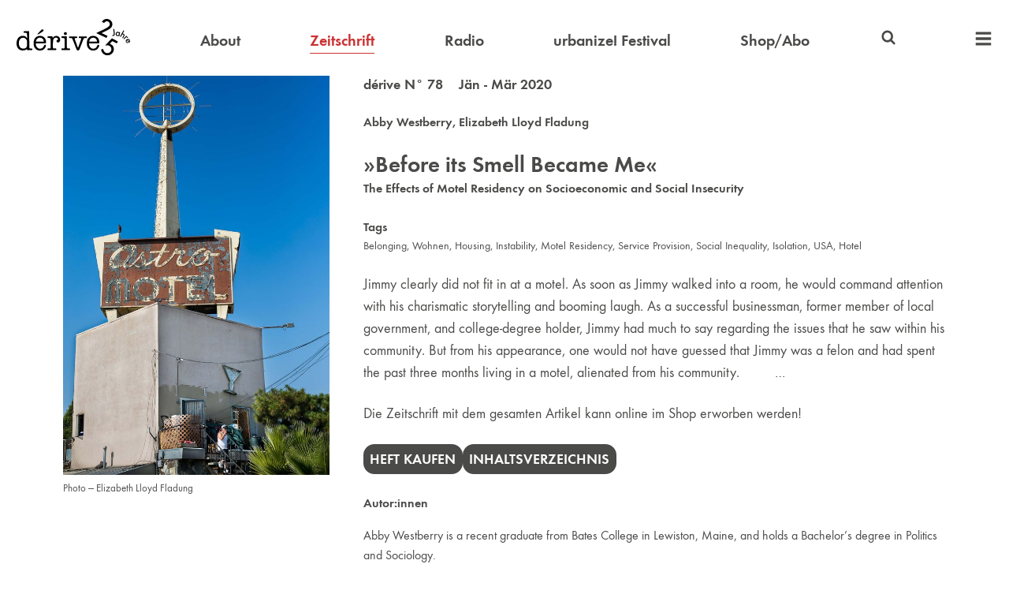

--- FILE ---
content_type: text/html
request_url: https://derive.at/texte/before-its-smell-became-me/
body_size: 4051
content:

    <!DOCTYPE html>
    <html>
        <head>
            <title>»Before its Smell Became Me«</title>
            <meta charset="utf-8">
            <meta name="description" content="dérive">
            <meta name="viewport" content="width=device-width, initial-scale=1">
            <link rel="icon" type="image/png" href="/favicon.png">
            <link rel="stylesheet" href="/styles.css?1768319961858">
            <script src="/scripts.js?1768319961858"></script>
            
        </head>
        <body>
            
        <header>
            <nav>
                <a class="logo" href="/">
                    <img alt="dérive" src="/logo25.svg">
                </a>

                <div class="header_compact_location">
                    » Zeitschrift / »Before its Smell Became Me«
                </div>

                <a  href="/ueber-derive/" >About</a>
                <a class="active" href="/zeitschrift/" >Zeitschrift</a>
                <a  href="/radio/" >Radio</a>
                <a  href="/festival/" >urbanize! Festival</a>
                <a  href="https://shop.derive.at" target="_blank">Shop/Abo</a>

                <div class="search">
                    
<svg width="1em" height="1em" version="1.1" viewBox="0 0 64 64" xmlns="http://www.w3.org/2000/svg">
    <title>Suchen</title>
    <path d="m28.144 6.9499a21.197 21.197 0 0 0-21.197 21.197 21.197 21.197 0 0 0 21.197 21.197 21.197 21.197 0 0 0 11.999-3.7292l10.307 10.302c1.5105 1.5101 3.9592 1.5098 5.4693-6.29e-4 1.5101-1.5105 1.5099-3.9591-4.55e-4 -5.4693l-10.307-10.302a21.197 21.197 0 0 0 3.7287-11.999 21.197 21.197 0 0 0-21.197-21.197zm0 7.7512a13.446 13.446 0 0 1 13.446 13.446 13.446 13.446 0 0 1-13.446 13.446 13.446 13.446 0 0 1-13.446-13.446 13.446 13.446 0 0 1 13.446-13.446z"/>
</svg>

                    <form action="/suche/" autocomplete="off" id="header_searchform">
                        <input autocomplete="off" name="query" type="search">
                    </form>
                </div>

                <div class="extra_nav">
                    <a class="extra_nav_toggle">
                        
<svg width="1em" height="1em" version="1.1" viewBox="0 0 64 64" xmlns="http://www.w3.org/2000/svg">
    <title>Menü</title>
    <path d="m5.9219 7.1721c-0.63702 0-1.1484 0.51337-1.1484 1.1504v7.355c0 0.63702 0.51141 1.1504 1.1484 1.1504h52.156c0.63702 0 1.1484-0.51337 1.1484-1.1504v-7.355c0-0.63702-0.51141-1.1504-1.1484-1.1504z"/>
    <path d="m5.9219 27.172c-0.63702 0-1.1484 0.51337-1.1484 1.1504v7.355c0 0.63702 0.51141 1.1504 1.1484 1.1504h52.156c0.63702 0 1.1484-0.51337 1.1484-1.1504v-7.355c0-0.63702-0.51141-1.1504-1.1484-1.1504z"/>
    <path d="m5.9219 47.172c-0.63702 0-1.1484 0.51337-1.1484 1.1504v7.355c0 0.63702 0.51141 1.1504 1.1484 1.1504h52.156c0.63702 0 1.1484-0.51337 1.1484-1.1504v-7.355c0-0.63702-0.51141-1.1504-1.1484-1.1504z"/>
</svg>

                    </a>

                    <div class="extra_nav_widget">
                        <a class="mobile" href="/ueber-derive/" >About</a>
                        <a class="active mobile" href="/zeitschrift/" >Zeitschrift</a>
                        <a class="mobile" href="/radio/" >Radio</a>
                        <a class="mobile" href="/festival/" >urbanize! Festival</a>
                        <a class="mobile" href="https://shop.derive.at" target="_blank">Shop/Abo</a>

                        <a  href="https://video.derive.at" target="_blank">Video</a>
                        <!-- <a  href="/projekte/" >Projekte</a> -->
                        <a  href="/buecher/" >Bücher</a>
                        <a  href="/autorinnen/" >Autor:innen</a>
                        <a  href="/partnerinnen/" >Partner:innen</a>
                        <a  href="/info/#kontakt" >Kontakt</a>
                        <a  href="/newsletter/" >Newsletter</a>
                    </div>
                </div>
            </nav>
        </header>
    
            <main>
                
        <div class="featured">
            <div class="featured_image">
                <img src="/texte/before-its-smell-became-me/bild.JPG?1768319961858">
                <small>Photo — Elizabeth Lloyd Fladung</small>
            </div>
            <div class="featured_text">
                
                    <div class="subheading">
                        <a href="/zeitschrift/78/">
            dérive N° 78 &nbsp;&nbsp; Jän - Mär 2020
        </a>
                    </div>
                

                <div class="vertical_margin">
                    <strong>
                        
    <div>
        <a href="/autorinnen/abby-westberry/">Abby Westberry</a>, <a href="/autorinnen/elizabeth-lloyd-fladung/">Elizabeth Lloyd Fladung</a>
    </div>

                    </strong>
                </div>

                <h1 class="big_heading no_margin">
                    »Before its Smell Became Me«
                </h1>

                
                    <strong>The Effects of Motel Residency on Socioeconomic and Social Insecurity</strong>
                

                
    <div class="vertical_margin">
        <strong>Tags</strong>
        <div class="smaller_font">
            <a href="/tags/belonging/">Belonging</a>, <a href="/tags/wohnen/">Wohnen</a>, <a href="/tags/housing/">Housing</a>, <a href="/tags/instability/">Instability</a>, <a href="/tags/motel-residency/">Motel Residency</a>, <a href="/tags/service-provision/">Service Provision</a>, <a href="/tags/social-inequality/">Social Inequality</a>, <a href="/tags/isolation/">Isolation</a>, <a href="/tags/usa/">USA</a>, <a href="/tags/hotel/">Hotel</a>
        </div>
    </div>


                <div class="font_size_1_1 vertical_margin">Jimmy clearly did not fit in at a motel. As soon as Jimmy walked into a room, he would command attention with his charismatic storytelling and booming laugh. As a successful businessman, former member of local government, and college-degree holder, Jimmy had much to say regarding the issues that he saw within his community. But from his appearance, one would not have guessed that Jimmy was a felon and had spent the past three months living in a motel, alienated from his community.
        …</div>

                <div class="font_size_1_1 vertical_margin">Die Zeitschrift mit dem gesamten Artikel kann online im Shop erworben werden!</div>

                
                    <div class="call_out_buttons_spaced font_size_1_1">
                        
                            <a class="call_out_button" href="https://shop.derive.at/products/willkommen-im-hotel-echo-einer-krise-heft-78-1-2020">Heft kaufen</a>
                        
                        <a class="call_out_button" href="/zeitschrift/78">Inhaltsverzeichnis</a>
                    </div>
                

                
                    <div class="vertical_margin">
                        <strong>Autor:innen</strong>
                        <p>Abby Westberry is a recent graduate from Bates College in Lewiston, Maine, and holds a Bachelor’s degree in Politics and Sociology.</p>
<p>Elizabeth Lloyd Fladung is a New York based documentary photographer.</p>

                    </div>
                

                
            </div>
        </div>

    
                <a class="to_top">
                    
<svg width="1em" height="1em" version="1.1" viewBox="0 0 64 64" xmlns="http://www.w3.org/2000/svg">
    <title>Nach oben</title>
    <path d="m10.021 26.315 21.979-21.942 21.979 21.942 0.008183 17.675-16.089-16.077v31.715h-11.796v-31.715l-16.089 16.077z"/>
</svg>

                </a>
            </main>
            
    <footer>
        <div class="footer_inner">
            <div class="general">
                <a class="logo" href="/">
                    <img alt="dérive" src="/logo25.svg">
                </a>
                <a href="/info/#mediadaten">Mediadaten</a>
                <a href="/info/#agb">AGB</a>
                <a href="/info/#kontakt">Kontakt</a>
                <a href="/info/#impressum">Impressum</a>
            </div>
            <div class="order_buttons">
                <a class="call_out_button inverse" href="https://shop.derive.at" target="_blank">
                    Abo bestellen
                </a>
                <a class="call_out_button inverse" href="/newsletter/">
                    Newsletter bestellen
                </a>
            </div>
            <div class="icon_buttons">
                <a href="https://www.instagram.com/derive_urbanize/" target="_blank">
                   
<svg width="1em" height="1em" version="1.1" viewBox="0 0 64 64" xmlns="http://www.w3.org/2000/svg">
	<title>Instagram</title>
	<path d="m31.927 6.4978c-3.9577 0.0016-7.9144 0.08803-11.863 0.25663-8.0852 0.34602-13.139 5.525-13.447 13.65-0.29559 7.8027-0.31982 15.631-0.0417 23.434 0.2781 7.8749 5.7317 13.118 13.659 13.521 3.9002 0.19918 7.819 0.03401 11.728 0.03401v0.08013c3.2761 0 6.554 0.07257 9.8258-0.01134 10.141-0.26494 15.329-5.1569 15.683-15.257 0.25183-7.1698 0.15568-14.366-0.0962-21.538-0.28686-8.1071-5.4795-13.555-13.582-13.909-3.9484-0.17325-7.9083-0.25826-11.866-0.25663zm-0.14445 4.4975c3.8663-0.01172 7.7337 0.06765 11.59 0.23414 5.9194 0.25618 9.1305 3.4083 9.4152 9.3189 0.37444 7.7983 0.3244 15.641-0.014 23.443-0.23437 5.4178-3.8793 8.5637-9.5884 8.8987-3.7163 0.21883-7.4565 0.04157-11.186 0.04157v0.02268c-3.6374 0-7.2846 0.14098-10.913-0.03402-6.3858-0.30425-9.758-3.5729-9.9573-9.9477-0.22333-7.2683-0.23032-14.553-0.0771-21.823 0.12476-5.9719 3.2264-9.533 9.1457-9.8418 3.8542-0.20039 7.7174-0.30263 11.584-0.31434zm13.897 4.2505a3.1058 3.1058 0 0 0-3.1052 3.1052 3.1058 3.1058 0 0 0 3.1052 3.1052 3.1058 3.1058 0 0 0 3.1052-3.1052 3.1058 3.1058 0 0 0-3.1052-3.1052zm-14.002 3.673c-6.9049 0.06021-12.556 5.5626-12.909 12.729-0.35036 7.0931 5.3862 13.162 12.771 13.508 7.0296 0.33067 13.194-5.2951 13.601-12.415 0.4139-7.2377-5.3868-13.5-12.793-13.813-0.22522-0.0094-0.4477-0.01172-0.67045-0.0098zm0.22776 4.5584c4.658-0.05027 8.5874 3.7576 8.6356 8.363 0.0503 4.8047-3.8166 8.7621-8.549 8.7511-4.8748-0.01134-8.579-3.7223-8.6228-8.6453-0.039-4.5966 3.8104-8.4185 8.5362-8.4688z"/>
</svg>


                </a>
                <a href="https://www.facebook.com/derivemagazin/" target="_blank">
                    
<svg width="1em" height="1em" version="1.1" viewBox="0 0 64 64" xmlns="http://www.w3.org/2000/svg">
    <title>Facebook</title>
    <path d="m38.587 4.9842c-7.6253 0.083225-12.181 4.6927-12.273 12.331-0.02835 2.4242-3e-3 4.8502-3e-3 7.638h-8.1227v9.5467h8.2379v24.518h9.7648v-24.621h8.286c0.39635-3.2674 0.76167-6.2685 1.158-9.5403h-9.5114c0-2.2841-0.03288-4.192 0.0072-6.095 0.07219-3.4907 1.2544-4.6874 4.8086-4.8407 1.6074-0.06792 3.2194-0.01285 4.8728-0.01285v-8.61c-2.5102-0.11826-4.8684-0.34061-7.2247-0.31434z"/>
</svg>

                </a>
                <a href="https://www.linkedin.com/company/derive-stadtforschung" target="_blank">
                    
<svg width="1em" height="1em" version="1.1" viewBox="0 0 64 64" xmlns="http://www.w3.org/2000/svg">
    <title>LinkedIn</title>
    <path d="m13.604 7.8971c-3.1864-0.09634-5.9879 2.6395-5.9507 5.8127 0.0378 3.1382 2.5825 5.6397 5.771 5.6748 3.2324 0.03288 5.7425-2.4059 5.771-5.601 0.03024-3.136-2.4926-5.7901-5.5913-5.8865zm30.574 15.263c-3.6914 0.05647-6.8693 1.6477-9.6077 4.9305-0.12472-1.5965-0.21279-2.7243-0.30463-3.8783h-9.165l3e-3 31.864h9.7712c0-5.2821-0.05594-10.373 0.03024-15.462 0.03024-1.7081 0.19502-3.4788 0.68973-5.1038 0.7753-2.5491 2.9634-3.7475 5.7774-3.5832 2.6694 0.15553 4.1743 1.6396 4.6386 4.1799 0.2279 1.2417 0.30539 2.526 0.31408 3.7917 0.03024 5.35 0.01512 10.701 0.01512 16.206h9.9766c0-3.8192 0.08391-7.4493-0.02646-11.074-0.12472-4.4499-0.04951-8.9468-0.70575-13.329-0.76207-5.1025-3.6832-7.5029-8.7704-8.3373-0.90746-0.14823-1.7882-0.21827-2.6401-0.2053zm-35.499 1.0554v31.877h9.6173v-31.877z"/>
</svg>

                </a>
                <a href="https://www.flickr.com/photos/derivemagazin/" target="_blank">
                    
<svg width="1em" height="1em" version="1.1" viewBox="0 0 64 64" xmlns="http://www.w3.org/2000/svg">
    <title>Flickr</title>
    <path d="m20.494 21.629c-5.6478-0.02872-10.328 4.604-10.39 10.278-0.06198 5.7223 4.6574 10.48 10.378 10.464 5.6762-0.01285 10.302-4.6326 10.333-10.32 0.03024-5.7113-4.6019-10.392-10.32-10.422zm22.988 0c-5.7004 0.06146-10.288 4.6765-10.294 10.361-0.0076 5.7113 4.6667 10.398 10.358 10.381 5.7114-0.0155 10.371-4.6996 10.352-10.4-0.0189-5.7026-4.7529-10.401-10.416-10.342z"/>
</svg>

                </a>
            </div>
        </div>
    </footer>

        </body>
    </html>


--- FILE ---
content_type: image/svg+xml
request_url: https://derive.at/logo25.svg
body_size: 12280
content:
<svg width="701.08" height="223.24" version="1.1" viewBox="0 0 701.08 223.24" xmlns="http://www.w3.org/2000/svg">
    <path d="m555.1 222.76c-4.0937-0.77875-6.2669-1.5775-11.332-4.1647-7.8745-4.0225-13.858-9.9412-17.385-17.195-2.0528-4.2226-4.6232-13.346-3.9394-13.983 0.63402-0.59005 12.155-3.6456 12.633-3.3504 0.23869 0.14753 0.43402 0.62457 0.43402 1.0601 0 1.8193 1.886 8.0447 3.3135 10.938 8.775 17.783 34.853 18.248 44.159 0.78779 4.8704-9.1379 3.0733-20.699-4.3811-28.185-6.3338-6.3604-14.95-8.3638-26.436-6.1471-2.602 0.50213-4.883 0.85225-5.0691 0.77806-0.18603-0.0742 9.0813-10.072 20.594-22.217l20.932-22.083 37.116 18.647-2.9799 5.9788c-1.6388 3.2884-3.14 5.9788-3.3362 5.9788-0.19619 0-6.5772-3.1205-14.18-6.9344-13.37-6.7069-13.849-6.9074-14.606-6.1134-0.43021 0.45154-3.8144 4.2013-7.5203 8.3327l-6.7381 7.5118 4.0297 1.9149c8.8994 4.229 13.178 8.1152 16.837 15.294 3.0499 5.9835 3.7976 9.6197 3.5084 17.061-0.26412 6.7976-1.1162 10.037-4.1543 15.794-5.198 9.8502-14.023 16.821-24.853 19.631-4.6387 1.2036-12.225 1.5071-16.646 0.66604zm-419.45-29.851c-7.1327-1.2886-13.048-4.4173-18.34-9.7003-5.6096-5.5998-9.1159-12.404-11.132-21.601-1.1764-5.3667-1.1715-20.328 8e-3 -25.787 3.4818-16.111 13.101-26.994 27.174-30.741 5.1932-1.3831 16.163-1.401 21.657-0.0353 12.955 3.2204 22.308 12.24 25.697 24.779 1.3096 4.8453 1.7477 14.828 0.75458 17.194-1.4185 3.3795-0.0149 3.2361-33.165 3.3902l-29.517 0.13728 0.29917 3.9631c0.67802 8.9816 3.4462 15.624 8.7086 20.898 3.7396 3.7477 6.7809 5.456 11.491 6.4542 11.854 2.5125 22.676-2.5195 27.573-12.821 0.95484-2.0086 2.1916-4.694 2.7485-5.9674 1.1284-2.5808 2.6884-4.2796 4.5894-4.9978 2.8538-1.0783 6.5867 1.3182 7.2075 4.6272 1.2546 6.6875-7.8945 21.003-16.713 26.151-7.209 4.2081-19.051 5.8628-29.04 4.0579zm31.95-56.97c-0.7414-6.9231-3.6838-12.492-8.5544-16.191-8.8724-6.7383-22.889-6.137-30.928 1.3269-4.0836 3.7912-7.0382 9.6272-8.0845 15.969l-0.31177 1.8896h48.2zm297.14 56.984c-11.62-2.1026-20.852-9.4204-26.133-20.714-3.086-6.5999-4.473-13.937-4.4686-23.638 9e-3 -23.017 10.122-38.591 28.23-43.479 5.1754-1.3969 16.133-1.4213 21.657-0.0481 13.23 3.2889 22.19 12.065 25.746 25.219 1.3325 4.9291 1.4882 15.819 0.25209 17.64-1.5923 2.3457-1.4062 2.3316-32.937 2.49l-29.298 0.1471 0.27566 3.8667c0.64086 8.9889 3.4492 15.77 8.7059 21.021 3.7596 3.7556 6.7399 5.4189 11.528 6.4337 9.8608 2.09 19.259-1.0683 24.887-8.3631 1.0455-1.3551 2.8899-4.7192 4.0988-7.4759 2.3805-5.4283 3.4186-6.8596 5.6711-7.819 3.0695-1.3074 6.8122 1.0246 7.4019 4.6119 0.80051 4.8701-4.3 15.039-10.657 21.246-3.8303 3.74-6.9651 5.683-11.873 7.3589-6.4607 2.2062-15.832 2.8165-23.087 1.5037zm31.842-56.992c-0.91429-8.732-5.4535-15.432-12.65-18.673-1.3449-0.6056-4.0459-1.3914-6.0022-1.7462-14.447-2.6203-26.577 6.4142-28.909 21.531l-0.29144 1.8896h48.167zm-464.6 56.951c-8.3807-1.3151-15.398-5.0356-21.269-11.276-2.6558-2.8232-3.8421-4.5686-5.8104-8.5496-2.898-5.8611-4.0917-10.386-4.718-17.885-0.4911-5.8801-0.028487-13.95 1.1178-19.5 3.2115-15.548 12.337-26.47 25.566-30.601 2.9781-0.92993 4.19-1.0412 11.338-1.0408 7.6078 4.5e-4 8.1748 0.0613 11.483 1.2312 5.6469 1.9968 9.8216 4.9891 13.69 9.8124l1.7257 2.1518v-11.8c0-13.461-0.31446-15.804-2.4009-17.891-1.7907-1.7907-4.5817-2.4009-10.981-2.4009-6.828 0-8.4036-0.96824-8.4036-5.164 0-2.1781 1.0361-3.9302 2.8264-4.7797 1.8094-0.85862 3.9012-0.91114 8.579-0.21541 2.6581 0.39534 5.3303 0.37928 11.77-0.07072 7.6185-0.53239 8.4279-0.5191 9.4574 0.15546 2.366 1.5503 2.2527-0.83967 2.4909 52.535 0.18411 41.241 0.32817 50.002 0.83845 50.995 0.95364 1.8551 3.3731 2.5802 8.6185 2.5831 7.82 5e-3 10.106 1.2803 10.106 5.6413 0 4.5846-2.4295 5.4899-12.214 4.551-4.7422-0.45508-6.9533-0.46499-10.564-0.0474-6.4757 0.74912-8.1813 0.6872-9.2025-0.334-0.75667-0.75667-0.98192-1.6246-1.4711-5.6684-0.10904-0.90198-0.29456-0.83338-2.7202 1.0061-3.062 2.322-7.8818 4.7077-11.624 5.7537-2.6401 0.7379-15.142 1.2912-18.229 0.80677zm17.786-11.712c6.2098-1.5882 9.9494-4.5677 12.468-9.9338 2.5696-5.4747 2.9674-8.7572 2.7677-22.839-0.16159-11.396-0.25414-12.597-1.1918-15.467-3.9617-12.129-12.89-18.311-25.158-17.42-6.3184 0.45867-11.062 2.5953-15.377 6.9265-4.3268 4.343-6.8508 9.4559-8.4726 17.163-0.83349 3.9608-0.68691 15.212 0.25489 19.563 2.649 12.238 9.1697 19.76 19.245 22.201 3.9542 0.95804 11.321 0.86586 15.463-0.19351zm326.62 11.585c-2.076-0.52609-3.66-1.7932-4.8046-3.8436-0.53394-0.95649-6.6552-16.144-13.603-33.751-6.9476-17.607-12.95-32.627-13.339-33.379-0.92723-1.793-3.9876-4.5342-5.4804-4.9089-0.64966-0.16306-2.8209-0.0525-4.8249 0.24562-6.8598 1.0206-10.422-0.61381-10.453-4.7957-0.0106-1.6064 0.23522-2.1834 1.4576-3.4058 2.0133-2.0133 3.9899-2.2328 14.514-1.6116 10.868 0.64141 16.011 0.64237 23.433 4e-3 6.7579-0.5809 8.4991-0.36747 10.105 1.2387 0.98169 0.9817 1.1614 1.5553 1.1614 3.7078 0 2.1388-0.18207 2.7285-1.1374 3.6839-1.4111 1.4111-3.6949 1.8205-6.8151 1.2218-3.7148-0.71285-5.112-0.58598-6.1907 0.56218-2.1747 2.3149-2.2933 1.8764 8.6342 31.91 5.5975 15.385 10.277 27.97 10.4 27.967 0.48455-9e-3 20.185-55.322 20.185-56.672 0-1.5899-1.1595-3.6756-2.283-4.1067-0.39579-0.15186-2.3537-0.0399-4.351 0.24893-4.3044 0.62236-6.0327 0.35851-7.5427-1.1515-0.93381-0.9339-1.1178-1.5372-1.1178-3.6643 0-2.1634 0.17766-2.7241 1.1811-3.7276 1.6869-1.6868 2.6643-1.808 9.9071-1.228 8.1539 0.65289 12.152 0.65204 23.86-6e-3 7.6228-0.42787 9.7726-0.41753 11.461 0.055 2.7679 0.77497 4.2817 2.5687 4.2628 5.0509-0.0311 4.0995-3.6444 5.7301-10.453 4.7172-2.004-0.29815-4.1665-0.41086-4.8056-0.25048-1.5905 0.39918-4.1078 2.6919-5.3767 4.897-0.57876 1.0057-6.5997 16.034-13.38 33.396-6.7802 17.362-12.625 32.167-12.988 32.901-0.87335 1.7641-2.2789 3.2743-3.7686 4.0494-1.5192 0.79041-5.864 1.147-7.8484 0.64409zm-183.08-1.7998c-1.5796-0.63746-2.3818-2.2328-2.3818-4.737 0-4.5045 3.3258-6.5384 8.9586-5.4787 5.7679 1.0852 8.9568-0.0539 10.116-3.6136 0.83771-2.5725 1.2439-40.551 0.53056-49.604-0.76521-9.7113-1.7628-10.811-9.8237-10.831-7.9168-0.0192-9.7814-0.9247-9.7814-4.7503 0-2.4527 1.0624-4.3465 2.9376-5.2363 1.7122-0.8125 3.2075-0.83962 8.0096-0.1453 2.8693 0.41484 5.0777 0.40684 10.249-0.0371 7.2913-0.62601 8.469-0.43827 9.7775 1.5588 0.60675 0.92603 0.79019 2.1467 0.80132 5.3327 8e-3 2.2725 0.12991 3.9919 0.27092 3.8208 0.14103-0.17107 1.2033-1.664 2.3606-3.3177 4.4828-6.4055 11.154-9.6516 19.836-9.6516 7.2993 0 12.968 2.2016 17.603 6.8371 3.3955 3.3955 5.404 7.25 6.2657 12.024 1.1931 6.6107-0.0296 12.876-3.2459 16.634-2.3886 2.7905-4.5767 3.7442-9.0632 3.9502-3.2879 0.15099-4.0388 0.0394-5.7763-0.85771-2.4175-1.2483-3.8552-3.2853-4.2698-6.0495-0.61679-4.1131 1.418-6.9796 5.7783-8.14 2.3313-0.62045 3.2933-1.4963 3.6331-3.3078 0.56297-3.0009-2.2011-6.8554-6.6026-9.2074-1.606-0.85816-2.5517-1.0031-6.5456-1.0031-3.8095 0-5.0407 0.17225-6.6917 0.9362-6.1512 2.8462-9.2328 8.4874-10.939 20.026-1.0091 6.8221-1.1927 38.275-0.24177 41.415 1.0258 3.3874 3.6055 4.2227 9.7411 3.1542 4.3167-0.75171 7.5273-0.19998 9.3307 1.6035 1.2675 1.2675 1.4688 1.7712 1.4688 3.6763 0 1.5217-0.2716 2.5528-0.87414 3.3189-1.7659 2.245-2.5086 2.3206-16.85 1.7148-9.8344-0.41542-15.036-0.43502-20.512-0.0772-8.6062 0.56225-12.75 0.57477-14.069 0.0425zm85.996-0.22403c-1.6626-0.94088-2.1231-1.9817-2.1231-4.7986 0-1.9241 0.21399-2.6406 1.0621-3.5556 1.4066-1.5178 4.3581-2.2926 6.9363-1.8209 1.103 0.20179 3.4458 0.36903 5.2064 0.37164 3.9032 6e-3 5.3637-0.87429 6.3091-3.8018 0.83154-2.5748 1.2434-38.962 0.54707-48.327-0.81421-10.95-1.4892-11.629-11.987-12.059-6.0082-0.24606-6.4249-0.32165-7.2249-1.3108-1.0329-1.277-1.1493-4.8607-0.21644-6.6646 0.3479-0.67278 1.3281-1.5978 2.1782-2.0556 1.4584-0.78538 1.878-0.79847 7.4354-0.23186 4.8435 0.49384 7.0212 0.50073 12.259 0.0388 7.1791-0.63325 8.6693-0.45874 9.9464 1.1648 0.87663 1.1144 0.89471 1.7516 0.89802 31.644 5e-3 30.696 0.24 36.638 1.5605 39.192 1.2435 2.4047 5.4773 3.3467 9.7319 2.1654 2.7084-0.752 5.5107-0.13491 7.2398 1.5941 1.2861 1.2861 1.4718 1.7616 1.4718 3.7685 0 2.797-0.48645 3.7856-2.3326 4.7403-1.2514 0.64712-2.354 0.68662-9.4348 0.33806-9.8523-0.485-17.284-0.49799-29.137-0.0508-7.8289 0.2953-9.2854 0.24711-10.326-0.3418zm403.58-42.999c-0.7336-0.25643-2.0341-0.98587-2.89-1.621-8.357-6.2012-6.8767-17.755 2.8329-22.112 9.0632-4.0673 18.204 1.6482 18.237 11.403 0.0138 2.3694-0.21286 3.297-1.1763 4.9409-1.2766 2.1783-3.559 4.3907-5.6393 5.4665-1.505 0.7782-0.9045 1.546-6.2468-7.9891-1.7811-3.179-3.529-6.2504-3.8844-6.8254l-0.64593-1.0454-1.2735 1.2201c-2.9294 2.8065-3.3061 6.0107-1.054 8.9634 1.3006 1.7052 4.1446 3.2197 6.0752 3.2351 1.1843 9e-3 1.2227 0.0863 1.2227 2.4551v2.4454l-2.1119-0.035c-1.1616-0.0194-2.7121-0.24492-3.4457-0.50135zm12.748-11.023c2.1605-3.9673-1.4963-9.1816-6.1828-8.8165l-1.8822 0.14664 2.9771 5.2386c1.8796 3.3072 3.2101 5.1923 3.6088 5.113 0.3475-0.069 1.013-0.82581 1.4792-1.6817zm-33.555-13.69-1.6463-1.686 8.7809-9.0298 8.781-9.0298 3.8289 3.3145-1.9832 2.1111 1.5225 0.01c2.4604 0.0158 5.048 1.4621 6.5678 3.6712l1.3712 1.993-2.2672 0.94223c-2.9471 1.2248-3.2701 1.1943-3.9181-0.36995-0.70095-1.6922-2.2496-2.6893-4.1771-2.6893-1.9359 0-4.2997 1.8411-10.194 7.9396-2.3971 2.4802-4.5074 4.5094-4.6894 4.5094-0.18201 0-1.0719-0.75868-1.9773-1.686zm-6.7604-5.9307c-1.2223-0.70769-2.1583-1.5343-2.0802-1.8369 0.0778-0.3026 1.8725-3.6513 3.9877-7.4416 3.085-5.5283 3.8485-7.2581 3.8595-8.7452 0.0167-2.1762-1.3666-3.9565-3.5185-4.5298-3.4366-0.91559-5.6352 1.1093-10.178 9.3737-1.6719 3.0415-3.1994 5.7882-3.3945 6.1039-0.5181 0.83818-5.0103-1.7145-4.6587-2.6472 0.61718-1.6368 20.779-37.347 21.085-37.347 0.65679 0 4.4572 2.3015 4.4572 2.6992 0 0.22006-2.0003 3.987-4.4453 8.3709-2.4448 4.3839-4.5485 8.24-4.6748 8.5689-0.17659 0.46028 0.23607 0.5611 1.7907 0.43745 1.5226-0.12116 2.6246 0.13505 4.4751 1.0405 3.1077 1.5205 4.7087 3.7897 4.9798 7.0581 0.17937 2.1622 0 2.7091-2.4702 7.4204-1.4651 2.7974-3.6379 6.8132-4.8286 8.9239l-2.1647 3.8376zm-131.38-15.268c-16.995-7.9223-31.16-14.567-31.476-14.767-0.38591-0.24282 0.568-0.86496 2.89-1.8848 3.4343-1.5084 32.581-15.616 49.705-24.059 16.162-7.968 25.289-14.458 28.83-20.5 1.8303-3.1233 2.6779-7.1103 2.1474-10.101-0.7637-4.3057-2.2054-7.4435-4.6482-10.116-2.8313-3.0979-4.667-4.2756-8.5192-5.4654-3.7257-1.1508-6.4901-1.1762-9.974-0.09183-4.1192 1.282-6.4113 2.8594-9.393 6.4641l-2.7276 3.2975-4.7493-2.2345c-2.6121-1.229-5.6203-2.6152-6.6849-3.0805-2.2827-0.9977-2.2884-0.96225 0.90318-5.5791 4.3548-6.2994 9.949-10.401 17.261-12.656 4.5441-1.4015 12.743-1.3974 18.007 0.00833 17.568 4.6942 28.573 20.056 25.816 36.036-1.8368 10.644-7.2716 18.294-17.964 25.287-5.777 3.7782-26.366 14.213-40.179 20.363-4.3308 1.9282-7.8821 3.633-7.8918 3.7884-9e-3 0.15539 8.0354 4.027 17.878 8.6035 9.8425 4.5765 18.021 8.4509 18.174 8.6097 0.4102 0.42505-5.2679 12.277-5.9349 12.388-0.31252 0.052-14.473-6.3874-31.469-14.31zm107.21 4.3304c-1.4643-0.17911-1.4938-0.22378-1.2658-1.923l0.23328-1.7396-2.0687 1.2161c-5.5657 3.2718-13.052-0.14983-15.002-6.8564-2.1822-7.5068 1.8328-15.8 8.6024-17.767 3.9624-1.1519 7.4614-0.2988 10.083 2.4583 1.591 1.6733 2.0288 1.7222 2.0288 0.22667 0-1.0135 0.14213-1.1187 1.2227-0.90442 0.67248 0.13338 1.9712 0.37126 2.8861 0.52871 1.4148 0.24348 1.6307 0.42858 1.4436 1.2379-0.12089 0.52339-1.0233 5.6533-2.0052 11.4-0.98176 5.7466-1.8853 10.898-2.0077 11.449-0.23148 1.0403-0.63066 1.1052-4.1503 0.6747zm-2.5378-7.2107c2.2571-1.395 3.5726-4.1778 3.5833-7.5803 0-2.3234-0.19382-3.1746-1.0264-4.3417-2.9112-4.0817-8.6775-3.8741-11.516 0.41458-1.6512 2.4951-1.9429 7.0023-0.59258 9.1553 1.951 3.1107 6.5081 4.2329 9.5513 2.3521zm-34.199 5.4632c-0.48907-0.11948-1.6264-0.40638-2.5274-0.63747l-1.6382-0.42015 0.91222-2.1026c1.2145-2.7994 1.35-2.9062 3.0889-2.4334 2.927 0.79582 5.9098-0.96044 6.4411-3.7925 0.16881-0.89942-0.50296-7.9632-1.6212-17.049-1.0501-8.5321-1.8107-15.611-1.6902-15.732 0.12088-0.12046 1.4989-0.2695 3.0631-0.33119l2.8441-0.11213 1.6759 14.45c2.014 17.364 2.0487 21.231 0.21494 23.876-2.0452 2.9496-7.4392 5.0965-10.763 4.284zm-297.43-6.4966c-7.1824-4.0681-5.6227-15.286 2.3927-17.209 6.0081-1.4413 11.149 2.6087 11.149 8.783 0 3.3062-0.51435 4.7649-2.3614 6.697-2.0683 2.1635-3.4689 2.7418-6.6198 2.7336-2.0721-0.0055-3.2588-0.2667-4.5608-1.0042zm-166.87-3.6821c-0.54348-0.38067-0.98815-0.98703-0.98815-1.3475 0-0.63971 19.585-21.629 23.745-25.449 4.9983-4.5883 10.07-4.7539 12.715-0.41504 1.8784 3.0808 0.52327 6.8008-3.6468 10.011-3.2316 2.4878-23.97 15.525-26.767 16.828-2.6597 1.2384-3.7108 1.3158-5.058 0.37215z"/>
</svg>
